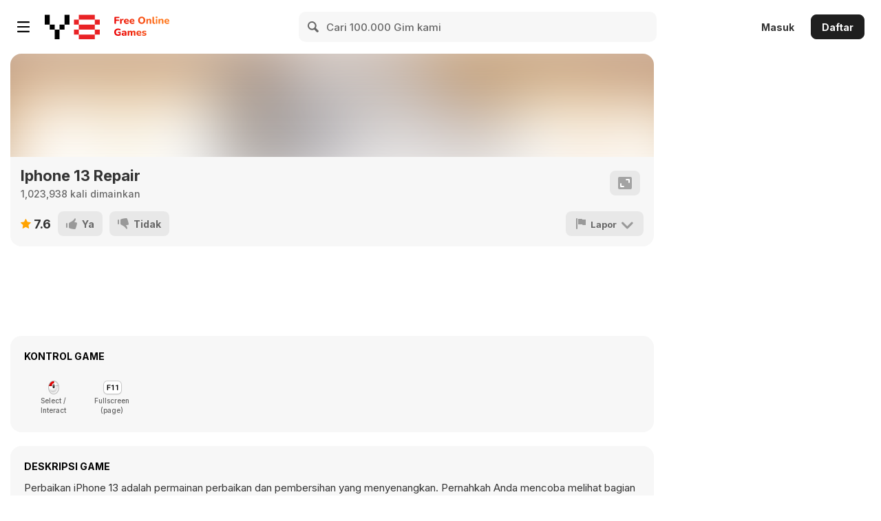

--- FILE ---
content_type: application/javascript
request_url: https://img.y8.com/packs/js/4836-1a95191858b1361a89e9.chunk.js
body_size: 160
content:
(self.webpackChunkapp=self.webpackChunkapp||[]).push([[4836],{4836:function(a,e,s){var n,i,t;i=[s(1669)],void 0===(t="function"===typeof(n=function(a){a.timeago.settings.strings={prefixAgo:null,prefixFromNow:null,suffixAgo:"yang lalu",suffixFromNow:"dari sekarang",seconds:"kurang dari semenit",minute:"sekitar satu menit",minutes:"%d menit",hour:"sekitar sejam",hours:"sekitar %d jam",day:"sehari",days:"%d hari",month:"sekitar sebulan",months:"%d bulan",year:"sekitar setahun",years:"%d tahun"}})?n.apply(e,i):n)||(a.exports=t)}}]);